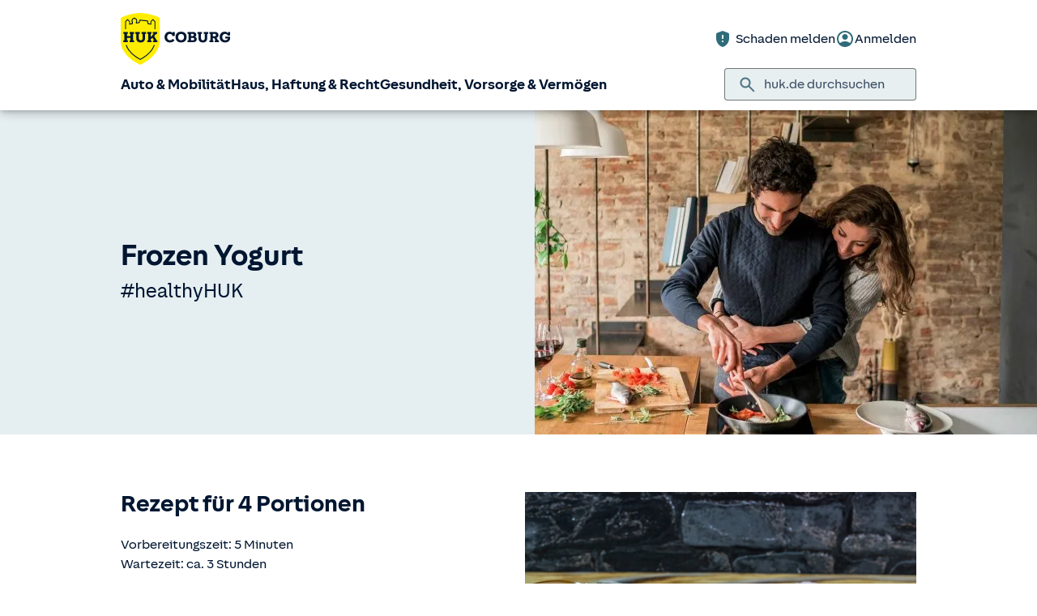

--- FILE ---
content_type: application/javascript
request_url: https://static.c.huk.de/shield/components/1.11/lib/p-4fabce03.js
body_size: 95
content:
function t(t){const n=["a[href]","button:not([disabled])","input:not([disabled])","select:not([disabled])","textarea:not([disabled])",'[tabindex]:not([tabindex="-1"])'];const e=t?.querySelectorAll(n.join(", "));return Array.from(e).find((t=>!t.disabled&&t.getAttribute("tabindex")!=="-1"))}export{t as f};
//# sourceMappingURL=p-4fabce03.js.map

--- FILE ---
content_type: application/javascript
request_url: https://static.c.huk.de/core/smartcomponents/header/4/p-ba7d9056.js
body_size: 13610
content:
function t(t,e){return function n(){return t.apply(e,arguments)}}const{toString:e}=Object.prototype;const{getPrototypeOf:n}=Object;const r=(t=>n=>{const r=e.call(n);return t[r]||(t[r]=r.slice(8,-1).toLowerCase())})(Object.create(null));const o=t=>{t=t.toLowerCase();return e=>r(e)===t};const s=t=>e=>typeof e===t;const{isArray:i}=Array;const c=s("undefined");function u(t){return t!==null&&!c(t)&&t.constructor!==null&&!c(t.constructor)&&d(t.constructor.isBuffer)&&t.constructor.isBuffer(t)}const a=o("ArrayBuffer");function f(t){let e;if(typeof ArrayBuffer!=="undefined"&&ArrayBuffer.isView){e=ArrayBuffer.isView(t)}else{e=t&&t.buffer&&a(t.buffer)}return e}const l=s("string");const d=s("function");const h=s("number");const p=t=>t!==null&&typeof t==="object";const m=t=>t===true||t===false;const w=t=>{if(r(t)!=="object"){return false}const e=n(t);return(e===null||e===Object.prototype||Object.getPrototypeOf(e)===null)&&!(Symbol.toStringTag in t)&&!(Symbol.iterator in t)};const b=o("Date");const y=o("File");const g=o("Blob");const R=o("FileList");const O=t=>p(t)&&d(t.pipe);const E=t=>{let e;return t&&(typeof FormData==="function"&&t instanceof FormData||d(t.append)&&((e=r(t))==="formdata"||e==="object"&&d(t.toString)&&t.toString()==="[object FormData]"))};const S=o("URLSearchParams");const[T,A,j,x]=["ReadableStream","Request","Response","Headers"].map(o);const N=t=>t.trim?t.trim():t.replace(/^[\s\uFEFF\xA0]+|[\s\uFEFF\xA0]+$/g,"");function P(t,e,{allOwnKeys:n=false}={}){if(t===null||typeof t==="undefined"){return}let r;let o;if(typeof t!=="object"){t=[t]}if(i(t)){for(r=0,o=t.length;r<o;r++){e.call(null,t[r],r,t)}}else{const o=n?Object.getOwnPropertyNames(t):Object.keys(t);const s=o.length;let i;for(r=0;r<s;r++){i=o[r];e.call(null,t[i],i,t)}}}function F(t,e){e=e.toLowerCase();const n=Object.keys(t);let r=n.length;let o;while(r-- >0){o=n[r];if(e===o.toLowerCase()){return o}}return null}const U=(()=>{if(typeof globalThis!=="undefined")return globalThis;return typeof self!=="undefined"?self:typeof window!=="undefined"?window:global})();const C=t=>!c(t)&&t!==U;function B(){const{caseless:t}=C(this)&&this||{};const e={};const n=(n,r)=>{const o=t&&F(e,r)||r;if(w(e[o])&&w(n)){e[o]=B(e[o],n)}else if(w(n)){e[o]=B({},n)}else if(i(n)){e[o]=n.slice()}else{e[o]=n}};for(let t=0,e=arguments.length;t<e;t++){arguments[t]&&P(arguments[t],n)}return e}const D=(e,n,r,{allOwnKeys:o}={})=>{P(n,((n,o)=>{if(r&&d(n)){e[o]=t(n,r)}else{e[o]=n}}),{allOwnKeys:o});return e};const v=t=>{if(t.charCodeAt(0)===65279){t=t.slice(1)}return t};const _=(t,e,n,r)=>{t.prototype=Object.create(e.prototype,r);t.prototype.constructor=t;Object.defineProperty(t,"super",{value:e.prototype});n&&Object.assign(t.prototype,n)};const q=(t,e,r,o)=>{let s;let i;let c;const u={};e=e||{};if(t==null)return e;do{s=Object.getOwnPropertyNames(t);i=s.length;while(i-- >0){c=s[i];if((!o||o(c,t,e))&&!u[c]){e[c]=t[c];u[c]=true}}t=r!==false&&n(t)}while(t&&(!r||r(t,e))&&t!==Object.prototype);return e};const L=(t,e,n)=>{t=String(t);if(n===undefined||n>t.length){n=t.length}n-=e.length;const r=t.indexOf(e,n);return r!==-1&&r===n};const k=t=>{if(!t)return null;if(i(t))return t;let e=t.length;if(!h(e))return null;const n=new Array(e);while(e-- >0){n[e]=t[e]}return n};const I=(t=>e=>t&&e instanceof t)(typeof Uint8Array!=="undefined"&&n(Uint8Array));const M=(t,e)=>{const n=t&&t[Symbol.iterator];const r=n.call(t);let o;while((o=r.next())&&!o.done){const n=o.value;e.call(t,n[0],n[1])}};const z=(t,e)=>{let n;const r=[];while((n=t.exec(e))!==null){r.push(n)}return r};const H=o("HTMLFormElement");const J=t=>t.toLowerCase().replace(/[-_\s]([a-z\d])(\w*)/g,(function t(e,n,r){return n.toUpperCase()+r}));const $=(({hasOwnProperty:t})=>(e,n)=>t.call(e,n))(Object.prototype);const K=o("RegExp");const X=(t,e)=>{const n=Object.getOwnPropertyDescriptors(t);const r={};P(n,((n,o)=>{let s;if((s=e(n,o,t))!==false){r[o]=s||n}}));Object.defineProperties(t,r)};const V=t=>{X(t,((e,n)=>{if(d(t)&&["arguments","caller","callee"].indexOf(n)!==-1){return false}const r=t[n];if(!d(r))return;e.enumerable=false;if("writable"in e){e.writable=false;return}if(!e.set){e.set=()=>{throw Error("Can not rewrite read-only method '"+n+"'")}}}))};const W=(t,e)=>{const n={};const r=t=>{t.forEach((t=>{n[t]=true}))};i(t)?r(t):r(String(t).split(e));return n};const G=()=>{};const Z=(t,e)=>t!=null&&Number.isFinite(t=+t)?t:e;const Q="abcdefghijklmnopqrstuvwxyz";const Y="0123456789";const tt={DIGIT:Y,ALPHA:Q,ALPHA_DIGIT:Q+Q.toUpperCase()+Y};const et=(t=16,e=tt.ALPHA_DIGIT)=>{let n="";const{length:r}=e;while(t--){n+=e[Math.random()*r|0]}return n};function nt(t){return!!(t&&d(t.append)&&t[Symbol.toStringTag]==="FormData"&&t[Symbol.iterator])}const rt=t=>{const e=new Array(10);const n=(t,r)=>{if(p(t)){if(e.indexOf(t)>=0){return}if(!("toJSON"in t)){e[r]=t;const o=i(t)?[]:{};P(t,((t,e)=>{const s=n(t,r+1);!c(s)&&(o[e]=s)}));e[r]=undefined;return o}}return t};return n(t,0)};const ot=o("AsyncFunction");const st=t=>t&&(p(t)||d(t))&&d(t.then)&&d(t.catch);const it=((t,e)=>{if(t){return setImmediate}return e?((t,e)=>{U.addEventListener("message",(({source:n,data:r})=>{if(n===U&&r===t){e.length&&e.shift()()}}),false);return n=>{e.push(n);U.postMessage(t,"*")}})(`axios@${Math.random()}`,[]):t=>setTimeout(t)})(typeof setImmediate==="function",d(U.postMessage));const ct=typeof queueMicrotask!=="undefined"?queueMicrotask.bind(U):typeof process!=="undefined"&&process.nextTick||it;const ut={isArray:i,isArrayBuffer:a,isBuffer:u,isFormData:E,isArrayBufferView:f,isString:l,isNumber:h,isBoolean:m,isObject:p,isPlainObject:w,isReadableStream:T,isRequest:A,isResponse:j,isHeaders:x,isUndefined:c,isDate:b,isFile:y,isBlob:g,isRegExp:K,isFunction:d,isStream:O,isURLSearchParams:S,isTypedArray:I,isFileList:R,forEach:P,merge:B,extend:D,trim:N,stripBOM:v,inherits:_,toFlatObject:q,kindOf:r,kindOfTest:o,endsWith:L,toArray:k,forEachEntry:M,matchAll:z,isHTMLForm:H,hasOwnProperty:$,hasOwnProp:$,reduceDescriptors:X,freezeMethods:V,toObjectSet:W,toCamelCase:J,noop:G,toFiniteNumber:Z,findKey:F,global:U,isContextDefined:C,ALPHABET:tt,generateString:et,isSpecCompliantForm:nt,toJSONObject:rt,isAsyncFn:ot,isThenable:st,setImmediate:it,asap:ct};function at(t,e,n,r,o){Error.call(this);if(Error.captureStackTrace){Error.captureStackTrace(this,this.constructor)}else{this.stack=(new Error).stack}this.message=t;this.name="AxiosError";e&&(this.code=e);n&&(this.config=n);r&&(this.request=r);if(o){this.response=o;this.status=o.status?o.status:null}}ut.inherits(at,Error,{toJSON:function t(){return{message:this.message,name:this.name,description:this.description,number:this.number,fileName:this.fileName,lineNumber:this.lineNumber,columnNumber:this.columnNumber,stack:this.stack,config:ut.toJSONObject(this.config),code:this.code,status:this.status}}});const ft=at.prototype;const lt={};["ERR_BAD_OPTION_VALUE","ERR_BAD_OPTION","ECONNABORTED","ETIMEDOUT","ERR_NETWORK","ERR_FR_TOO_MANY_REDIRECTS","ERR_DEPRECATED","ERR_BAD_RESPONSE","ERR_BAD_REQUEST","ERR_CANCELED","ERR_NOT_SUPPORT","ERR_INVALID_URL"].forEach((t=>{lt[t]={value:t}}));Object.defineProperties(at,lt);Object.defineProperty(ft,"isAxiosError",{value:true});at.from=(t,e,n,r,o,s)=>{const i=Object.create(ft);ut.toFlatObject(t,i,(function t(e){return e!==Error.prototype}),(t=>t!=="isAxiosError"));at.call(i,t.message,e,n,r,o);i.cause=t;i.name=t.name;s&&Object.assign(i,s);return i};const dt=null;function ht(t){return ut.isPlainObject(t)||ut.isArray(t)}function pt(t){return ut.endsWith(t,"[]")?t.slice(0,-2):t}function mt(t,e,n){if(!t)return e;return t.concat(e).map((function t(e,r){e=pt(e);return!n&&r?"["+e+"]":e})).join(n?".":"")}function wt(t){return ut.isArray(t)&&!t.some(ht)}const bt=ut.toFlatObject(ut,{},null,(function t(e){return/^is[A-Z]/.test(e)}));function yt(t,e,n){if(!ut.isObject(t)){throw new TypeError("target must be an object")}e=e||new FormData;n=ut.toFlatObject(n,{metaTokens:true,dots:false,indexes:false},false,(function t(e,n){return!ut.isUndefined(n[e])}));const r=n.metaTokens;const o=n.visitor||f;const s=n.dots;const i=n.indexes;const c=n.Blob||typeof Blob!=="undefined"&&Blob;const u=c&&ut.isSpecCompliantForm(e);if(!ut.isFunction(o)){throw new TypeError("visitor must be a function")}function a(t){if(t===null)return"";if(ut.isDate(t)){return t.toISOString()}if(!u&&ut.isBlob(t)){throw new at("Blob is not supported. Use a Buffer instead.")}if(ut.isArrayBuffer(t)||ut.isTypedArray(t)){return u&&typeof Blob==="function"?new Blob([t]):Buffer.from(t)}return t}function f(t,n,o){let c=t;if(t&&!o&&typeof t==="object"){if(ut.endsWith(n,"{}")){n=r?n:n.slice(0,-2);t=JSON.stringify(t)}else if(ut.isArray(t)&&wt(t)||(ut.isFileList(t)||ut.endsWith(n,"[]"))&&(c=ut.toArray(t))){n=pt(n);c.forEach((function t(r,o){!(ut.isUndefined(r)||r===null)&&e.append(i===true?mt([n],o,s):i===null?n:n+"[]",a(r))}));return false}}if(ht(t)){return true}e.append(mt(o,n,s),a(t));return false}const l=[];const d=Object.assign(bt,{defaultVisitor:f,convertValue:a,isVisitable:ht});function h(t,n){if(ut.isUndefined(t))return;if(l.indexOf(t)!==-1){throw Error("Circular reference detected in "+n.join("."))}l.push(t);ut.forEach(t,(function t(r,s){const i=!(ut.isUndefined(r)||r===null)&&o.call(e,r,ut.isString(s)?s.trim():s,n,d);if(i===true){h(r,n?n.concat(s):[s])}}));l.pop()}if(!ut.isObject(t)){throw new TypeError("data must be an object")}h(t);return e}function gt(t){const e={"!":"%21","'":"%27","(":"%28",")":"%29","~":"%7E","%20":"+","%00":"\0"};return encodeURIComponent(t).replace(/[!'()~]|%20|%00/g,(function t(n){return e[n]}))}function Rt(t,e){this._pairs=[];t&&yt(t,this,e)}const Ot=Rt.prototype;Ot.append=function t(e,n){this._pairs.push([e,n])};Ot.toString=function t(e){const n=e?function(t){return e.call(this,t,gt)}:gt;return this._pairs.map((function t(e){return n(e[0])+"="+n(e[1])}),"").join("&")};function Et(t){return encodeURIComponent(t).replace(/%3A/gi,":").replace(/%24/g,"$").replace(/%2C/gi,",").replace(/%20/g,"+").replace(/%5B/gi,"[").replace(/%5D/gi,"]")}function St(t,e,n){if(!e){return t}const r=n&&n.encode||Et;if(ut.isFunction(n)){n={serialize:n}}const o=n&&n.serialize;let s;if(o){s=o(e,n)}else{s=ut.isURLSearchParams(e)?e.toString():new Rt(e,n).toString(r)}if(s){const e=t.indexOf("#");if(e!==-1){t=t.slice(0,e)}t+=(t.indexOf("?")===-1?"?":"&")+s}return t}class Tt{constructor(){this.handlers=[]}use(t,e,n){this.handlers.push({fulfilled:t,rejected:e,synchronous:n?n.synchronous:false,runWhen:n?n.runWhen:null});return this.handlers.length-1}eject(t){if(this.handlers[t]){this.handlers[t]=null}}clear(){if(this.handlers){this.handlers=[]}}forEach(t){ut.forEach(this.handlers,(function e(n){if(n!==null){t(n)}}))}}const At=Tt;const jt={silentJSONParsing:true,forcedJSONParsing:true,clarifyTimeoutError:false};const xt=typeof URLSearchParams!=="undefined"?URLSearchParams:Rt;const Nt=typeof FormData!=="undefined"?FormData:null;const Pt=typeof Blob!=="undefined"?Blob:null;const Ft={isBrowser:true,classes:{URLSearchParams:xt,FormData:Nt,Blob:Pt},protocols:["http","https","file","blob","url","data"]};const Ut=typeof window!=="undefined"&&typeof document!=="undefined";const Ct=typeof navigator==="object"&&navigator||undefined;const Bt=Ut&&(!Ct||["ReactNative","NativeScript","NS"].indexOf(Ct.product)<0);const Dt=(()=>typeof WorkerGlobalScope!=="undefined"&&self instanceof WorkerGlobalScope&&typeof self.importScripts==="function")();const vt=Ut&&window.location.href||"http://localhost";const _t=Object.freeze({__proto__:null,hasBrowserEnv:Ut,hasStandardBrowserWebWorkerEnv:Dt,hasStandardBrowserEnv:Bt,navigator:Ct,origin:vt});const qt={..._t,...Ft};function Lt(t,e){return yt(t,new qt.classes.URLSearchParams,Object.assign({visitor:function(t,e,n,r){if(qt.isNode&&ut.isBuffer(t)){this.append(e,t.toString("base64"));return false}return r.defaultVisitor.apply(this,arguments)}},e))}function kt(t){return ut.matchAll(/\w+|\[(\w*)]/g,t).map((t=>t[0]==="[]"?"":t[1]||t[0]))}function It(t){const e={};const n=Object.keys(t);let r;const o=n.length;let s;for(r=0;r<o;r++){s=n[r];e[s]=t[s]}return e}function Mt(t){function e(t,n,r,o){let s=t[o++];if(s==="__proto__")return true;const i=Number.isFinite(+s);const c=o>=t.length;s=!s&&ut.isArray(r)?r.length:s;if(c){if(ut.hasOwnProp(r,s)){r[s]=[r[s],n]}else{r[s]=n}return!i}if(!r[s]||!ut.isObject(r[s])){r[s]=[]}const u=e(t,n,r[s],o);if(u&&ut.isArray(r[s])){r[s]=It(r[s])}return!i}if(ut.isFormData(t)&&ut.isFunction(t.entries)){const n={};ut.forEachEntry(t,((t,r)=>{e(kt(t),r,n,0)}));return n}return null}function zt(t,e,n){if(ut.isString(t)){try{(e||JSON.parse)(t);return ut.trim(t)}catch(t){if(t.name!=="SyntaxError"){throw t}}}return(n||JSON.stringify)(t)}const Ht={transitional:jt,adapter:["xhr","http","fetch"],transformRequest:[function t(e,n){const r=n.getContentType()||"";const o=r.indexOf("application/json")>-1;const s=ut.isObject(e);if(s&&ut.isHTMLForm(e)){e=new FormData(e)}const i=ut.isFormData(e);if(i){return o?JSON.stringify(Mt(e)):e}if(ut.isArrayBuffer(e)||ut.isBuffer(e)||ut.isStream(e)||ut.isFile(e)||ut.isBlob(e)||ut.isReadableStream(e)){return e}if(ut.isArrayBufferView(e)){return e.buffer}if(ut.isURLSearchParams(e)){n.setContentType("application/x-www-form-urlencoded;charset=utf-8",false);return e.toString()}let c;if(s){if(r.indexOf("application/x-www-form-urlencoded")>-1){return Lt(e,this.formSerializer).toString()}if((c=ut.isFileList(e))||r.indexOf("multipart/form-data")>-1){const t=this.env&&this.env.FormData;return yt(c?{"files[]":e}:e,t&&new t,this.formSerializer)}}if(s||o){n.setContentType("application/json",false);return zt(e)}return e}],transformResponse:[function t(e){const n=this.transitional||Ht.transitional;const r=n&&n.forcedJSONParsing;const o=this.responseType==="json";if(ut.isResponse(e)||ut.isReadableStream(e)){return e}if(e&&ut.isString(e)&&(r&&!this.responseType||o)){const t=n&&n.silentJSONParsing;const r=!t&&o;try{return JSON.parse(e)}catch(t){if(r){if(t.name==="SyntaxError"){throw at.from(t,at.ERR_BAD_RESPONSE,this,null,this.response)}throw t}}}return e}],timeout:0,xsrfCookieName:"XSRF-TOKEN",xsrfHeaderName:"X-XSRF-TOKEN",maxContentLength:-1,maxBodyLength:-1,env:{FormData:qt.classes.FormData,Blob:qt.classes.Blob},validateStatus:function t(e){return e>=200&&e<300},headers:{common:{Accept:"application/json, text/plain, */*","Content-Type":undefined}}};ut.forEach(["delete","get","head","post","put","patch"],(t=>{Ht.headers[t]={}}));const Jt=Ht;const $t=ut.toObjectSet(["age","authorization","content-length","content-type","etag","expires","from","host","if-modified-since","if-unmodified-since","last-modified","location","max-forwards","proxy-authorization","referer","retry-after","user-agent"]);const Kt=t=>{const e={};let n;let r;let o;t&&t.split("\n").forEach((function t(s){o=s.indexOf(":");n=s.substring(0,o).trim().toLowerCase();r=s.substring(o+1).trim();if(!n||e[n]&&$t[n]){return}if(n==="set-cookie"){if(e[n]){e[n].push(r)}else{e[n]=[r]}}else{e[n]=e[n]?e[n]+", "+r:r}}));return e};const Xt=Symbol("internals");function Vt(t){return t&&String(t).trim().toLowerCase()}function Wt(t){if(t===false||t==null){return t}return ut.isArray(t)?t.map(Wt):String(t)}function Gt(t){const e=Object.create(null);const n=/([^\s,;=]+)\s*(?:=\s*([^,;]+))?/g;let r;while(r=n.exec(t)){e[r[1]]=r[2]}return e}const Zt=t=>/^[-_a-zA-Z0-9^`|~,!#$%&'*+.]+$/.test(t.trim());function Qt(t,e,n,r,o){if(ut.isFunction(r)){return r.call(this,e,n)}if(o){e=n}if(!ut.isString(e))return;if(ut.isString(r)){return e.indexOf(r)!==-1}if(ut.isRegExp(r)){return r.test(e)}}function Yt(t){return t.trim().toLowerCase().replace(/([a-z\d])(\w*)/g,((t,e,n)=>e.toUpperCase()+n))}function te(t,e){const n=ut.toCamelCase(" "+e);["get","set","has"].forEach((r=>{Object.defineProperty(t,r+n,{value:function(t,n,o){return this[r].call(this,e,t,n,o)},configurable:true})}))}class ee{constructor(t){t&&this.set(t)}set(t,e,n){const r=this;function o(t,e,n){const o=Vt(e);if(!o){throw new Error("header name must be a non-empty string")}const s=ut.findKey(r,o);if(!s||r[s]===undefined||n===true||n===undefined&&r[s]!==false){r[s||e]=Wt(t)}}const s=(t,e)=>ut.forEach(t,((t,n)=>o(t,n,e)));if(ut.isPlainObject(t)||t instanceof this.constructor){s(t,e)}else if(ut.isString(t)&&(t=t.trim())&&!Zt(t)){s(Kt(t),e)}else if(ut.isHeaders(t)){for(const[e,r]of t.entries()){o(r,e,n)}}else{t!=null&&o(e,t,n)}return this}get(t,e){t=Vt(t);if(t){const n=ut.findKey(this,t);if(n){const t=this[n];if(!e){return t}if(e===true){return Gt(t)}if(ut.isFunction(e)){return e.call(this,t,n)}if(ut.isRegExp(e)){return e.exec(t)}throw new TypeError("parser must be boolean|regexp|function")}}}has(t,e){t=Vt(t);if(t){const n=ut.findKey(this,t);return!!(n&&this[n]!==undefined&&(!e||Qt(this,this[n],n,e)))}return false}delete(t,e){const n=this;let r=false;function o(t){t=Vt(t);if(t){const o=ut.findKey(n,t);if(o&&(!e||Qt(n,n[o],o,e))){delete n[o];r=true}}}if(ut.isArray(t)){t.forEach(o)}else{o(t)}return r}clear(t){const e=Object.keys(this);let n=e.length;let r=false;while(n--){const o=e[n];if(!t||Qt(this,this[o],o,t,true)){delete this[o];r=true}}return r}normalize(t){const e=this;const n={};ut.forEach(this,((r,o)=>{const s=ut.findKey(n,o);if(s){e[s]=Wt(r);delete e[o];return}const i=t?Yt(o):String(o).trim();if(i!==o){delete e[o]}e[i]=Wt(r);n[i]=true}));return this}concat(...t){return this.constructor.concat(this,...t)}toJSON(t){const e=Object.create(null);ut.forEach(this,((n,r)=>{n!=null&&n!==false&&(e[r]=t&&ut.isArray(n)?n.join(", "):n)}));return e}[Symbol.iterator](){return Object.entries(this.toJSON())[Symbol.iterator]()}toString(){return Object.entries(this.toJSON()).map((([t,e])=>t+": "+e)).join("\n")}get[Symbol.toStringTag](){return"AxiosHeaders"}static from(t){return t instanceof this?t:new this(t)}static concat(t,...e){const n=new this(t);e.forEach((t=>n.set(t)));return n}static accessor(t){const e=this[Xt]=this[Xt]={accessors:{}};const n=e.accessors;const r=this.prototype;function o(t){const e=Vt(t);if(!n[e]){te(r,t);n[e]=true}}ut.isArray(t)?t.forEach(o):o(t);return this}}ee.accessor(["Content-Type","Content-Length","Accept","Accept-Encoding","User-Agent","Authorization"]);ut.reduceDescriptors(ee.prototype,(({value:t},e)=>{let n=e[0].toUpperCase()+e.slice(1);return{get:()=>t,set(t){this[n]=t}}}));ut.freezeMethods(ee);const ne=ee;function re(t,e){const n=this||Jt;const r=e||n;const o=ne.from(r.headers);let s=r.data;ut.forEach(t,(function t(r){s=r.call(n,s,o.normalize(),e?e.status:undefined)}));o.normalize();return s}function oe(t){return!!(t&&t.__CANCEL__)}function se(t,e,n){at.call(this,t==null?"canceled":t,at.ERR_CANCELED,e,n);this.name="CanceledError"}ut.inherits(se,at,{__CANCEL__:true});function ie(t,e,n){const r=n.config.validateStatus;if(!n.status||!r||r(n.status)){t(n)}else{e(new at("Request failed with status code "+n.status,[at.ERR_BAD_REQUEST,at.ERR_BAD_RESPONSE][Math.floor(n.status/100)-4],n.config,n.request,n))}}function ce(t){const e=/^([-+\w]{1,25})(:?\/\/|:)/.exec(t);return e&&e[1]||""}function ue(t,e){t=t||10;const n=new Array(t);const r=new Array(t);let o=0;let s=0;let i;e=e!==undefined?e:1e3;return function c(u){const a=Date.now();const f=r[s];if(!i){i=a}n[o]=u;r[o]=a;let l=s;let d=0;while(l!==o){d+=n[l++];l=l%t}o=(o+1)%t;if(o===s){s=(s+1)%t}if(a-i<e){return}const h=f&&a-f;return h?Math.round(d*1e3/h):undefined}}function ae(t,e){let n=0;let r=1e3/e;let o;let s;const i=(e,r=Date.now())=>{n=r;o=null;if(s){clearTimeout(s);s=null}t.apply(null,e)};const c=(...t)=>{const e=Date.now();const c=e-n;if(c>=r){i(t,e)}else{o=t;if(!s){s=setTimeout((()=>{s=null;i(o)}),r-c)}}};const u=()=>o&&i(o);return[c,u]}const fe=(t,e,n=3)=>{let r=0;const o=ue(50,250);return ae((n=>{const s=n.loaded;const i=n.lengthComputable?n.total:undefined;const c=s-r;const u=o(c);const a=s<=i;r=s;const f={loaded:s,total:i,progress:i?s/i:undefined,bytes:c,rate:u?u:undefined,estimated:u&&i&&a?(i-s)/u:undefined,event:n,lengthComputable:i!=null,[e?"download":"upload"]:true};t(f)}),n)};const le=(t,e)=>{const n=t!=null;return[r=>e[0]({lengthComputable:n,total:t,loaded:r}),e[1]]};const de=t=>(...e)=>ut.asap((()=>t(...e)));const he=qt.hasStandardBrowserEnv?((t,e)=>n=>{n=new URL(n,qt.origin);return t.protocol===n.protocol&&t.host===n.host&&(e||t.port===n.port)})(new URL(qt.origin),qt.navigator&&/(msie|trident)/i.test(qt.navigator.userAgent)):()=>true;const pe=qt.hasStandardBrowserEnv?{write(t,e,n,r,o,s){const i=[t+"="+encodeURIComponent(e)];ut.isNumber(n)&&i.push("expires="+new Date(n).toGMTString());ut.isString(r)&&i.push("path="+r);ut.isString(o)&&i.push("domain="+o);s===true&&i.push("secure");document.cookie=i.join("; ")},read(t){const e=document.cookie.match(new RegExp("(^|;\\s*)("+t+")=([^;]*)"));return e?decodeURIComponent(e[3]):null},remove(t){this.write(t,"",Date.now()-864e5)}}:{write(){},read(){return null},remove(){}};function me(t){return/^([a-z][a-z\d+\-.]*:)?\/\//i.test(t)}function we(t,e){return e?t.replace(/\/?\/$/,"")+"/"+e.replace(/^\/+/,""):t}function be(t,e){if(t&&!me(e)){return we(t,e)}return e}const ye=t=>t instanceof ne?{...t}:t;function ge(t,e){e=e||{};const n={};function r(t,e,n,r){if(ut.isPlainObject(t)&&ut.isPlainObject(e)){return ut.merge.call({caseless:r},t,e)}else if(ut.isPlainObject(e)){return ut.merge({},e)}else if(ut.isArray(e)){return e.slice()}return e}function o(t,e,n,o){if(!ut.isUndefined(e)){return r(t,e,n,o)}else if(!ut.isUndefined(t)){return r(undefined,t,n,o)}}function s(t,e){if(!ut.isUndefined(e)){return r(undefined,e)}}function i(t,e){if(!ut.isUndefined(e)){return r(undefined,e)}else if(!ut.isUndefined(t)){return r(undefined,t)}}function c(n,o,s){if(s in e){return r(n,o)}else if(s in t){return r(undefined,n)}}const u={url:s,method:s,data:s,baseURL:i,transformRequest:i,transformResponse:i,paramsSerializer:i,timeout:i,timeoutMessage:i,withCredentials:i,withXSRFToken:i,adapter:i,responseType:i,xsrfCookieName:i,xsrfHeaderName:i,onUploadProgress:i,onDownloadProgress:i,decompress:i,maxContentLength:i,maxBodyLength:i,beforeRedirect:i,transport:i,httpAgent:i,httpsAgent:i,cancelToken:i,socketPath:i,responseEncoding:i,validateStatus:c,headers:(t,e,n)=>o(ye(t),ye(e),n,true)};ut.forEach(Object.keys(Object.assign({},t,e)),(function r(s){const i=u[s]||o;const a=i(t[s],e[s],s);ut.isUndefined(a)&&i!==c||(n[s]=a)}));return n}const Re=t=>{const e=ge({},t);let{data:n,withXSRFToken:r,xsrfHeaderName:o,xsrfCookieName:s,headers:i,auth:c}=e;e.headers=i=ne.from(i);e.url=St(be(e.baseURL,e.url),t.params,t.paramsSerializer);if(c){i.set("Authorization","Basic "+btoa((c.username||"")+":"+(c.password?unescape(encodeURIComponent(c.password)):"")))}let u;if(ut.isFormData(n)){if(qt.hasStandardBrowserEnv||qt.hasStandardBrowserWebWorkerEnv){i.setContentType(undefined)}else if((u=i.getContentType())!==false){const[t,...e]=u?u.split(";").map((t=>t.trim())).filter(Boolean):[];i.setContentType([t||"multipart/form-data",...e].join("; "))}}if(qt.hasStandardBrowserEnv){r&&ut.isFunction(r)&&(r=r(e));if(r||r!==false&&he(e.url)){const t=o&&s&&pe.read(s);if(t){i.set(o,t)}}}return e};const Oe=typeof XMLHttpRequest!=="undefined";const Ee=Oe&&function(t){return new Promise((function e(n,r){const o=Re(t);let s=o.data;const i=ne.from(o.headers).normalize();let{responseType:c,onUploadProgress:u,onDownloadProgress:a}=o;let f;let l,d;let h,p;function m(){h&&h();p&&p();o.cancelToken&&o.cancelToken.unsubscribe(f);o.signal&&o.signal.removeEventListener("abort",f)}let w=new XMLHttpRequest;w.open(o.method.toUpperCase(),o.url,true);w.timeout=o.timeout;function b(){if(!w){return}const e=ne.from("getAllResponseHeaders"in w&&w.getAllResponseHeaders());const o=!c||c==="text"||c==="json"?w.responseText:w.response;const s={data:o,status:w.status,statusText:w.statusText,headers:e,config:t,request:w};ie((function t(e){n(e);m()}),(function t(e){r(e);m()}),s);w=null}if("onloadend"in w){w.onloadend=b}else{w.onreadystatechange=function t(){if(!w||w.readyState!==4){return}if(w.status===0&&!(w.responseURL&&w.responseURL.indexOf("file:")===0)){return}setTimeout(b)}}w.onabort=function e(){if(!w){return}r(new at("Request aborted",at.ECONNABORTED,t,w));w=null};w.onerror=function e(){r(new at("Network Error",at.ERR_NETWORK,t,w));w=null};w.ontimeout=function e(){let n=o.timeout?"timeout of "+o.timeout+"ms exceeded":"timeout exceeded";const s=o.transitional||jt;if(o.timeoutErrorMessage){n=o.timeoutErrorMessage}r(new at(n,s.clarifyTimeoutError?at.ETIMEDOUT:at.ECONNABORTED,t,w));w=null};s===undefined&&i.setContentType(null);if("setRequestHeader"in w){ut.forEach(i.toJSON(),(function t(e,n){w.setRequestHeader(n,e)}))}if(!ut.isUndefined(o.withCredentials)){w.withCredentials=!!o.withCredentials}if(c&&c!=="json"){w.responseType=o.responseType}if(a){[d,p]=fe(a,true);w.addEventListener("progress",d)}if(u&&w.upload){[l,h]=fe(u);w.upload.addEventListener("progress",l);w.upload.addEventListener("loadend",h)}if(o.cancelToken||o.signal){f=e=>{if(!w){return}r(!e||e.type?new se(null,t,w):e);w.abort();w=null};o.cancelToken&&o.cancelToken.subscribe(f);if(o.signal){o.signal.aborted?f():o.signal.addEventListener("abort",f)}}const y=ce(o.url);if(y&&qt.protocols.indexOf(y)===-1){r(new at("Unsupported protocol "+y+":",at.ERR_BAD_REQUEST,t));return}w.send(s||null)}))};const Se=(t,e)=>{const{length:n}=t=t?t.filter(Boolean):[];if(e||n){let n=new AbortController;let r;const o=function(t){if(!r){r=true;i();const e=t instanceof Error?t:this.reason;n.abort(e instanceof at?e:new se(e instanceof Error?e.message:e))}};let s=e&&setTimeout((()=>{s=null;o(new at(`timeout ${e} of ms exceeded`,at.ETIMEDOUT))}),e);const i=()=>{if(t){s&&clearTimeout(s);s=null;t.forEach((t=>{t.unsubscribe?t.unsubscribe(o):t.removeEventListener("abort",o)}));t=null}};t.forEach((t=>t.addEventListener("abort",o)));const{signal:c}=n;c.unsubscribe=()=>ut.asap(i);return c}};const Te=Se;const Ae=function*(t,e){let n=t.byteLength;if(!e||n<e){yield t;return}let r=0;let o;while(r<n){o=r+e;yield t.slice(r,o);r=o}};const je=async function*(t,e){for await(const n of xe(t)){yield*Ae(n,e)}};const xe=async function*(t){if(t[Symbol.asyncIterator]){yield*t;return}const e=t.getReader();try{for(;;){const{done:t,value:n}=await e.read();if(t){break}yield n}}finally{await e.cancel()}};const Ne=(t,e,n,r)=>{const o=je(t,e);let s=0;let i;let c=t=>{if(!i){i=true;r&&r(t)}};return new ReadableStream({async pull(t){try{const{done:e,value:r}=await o.next();if(e){c();t.close();return}let i=r.byteLength;if(n){let t=s+=i;n(t)}t.enqueue(new Uint8Array(r))}catch(t){c(t);throw t}},cancel(t){c(t);return o.return()}},{highWaterMark:2})};const Pe=typeof fetch==="function"&&typeof Request==="function"&&typeof Response==="function";const Fe=Pe&&typeof ReadableStream==="function";const Ue=Pe&&(typeof TextEncoder==="function"?(t=>e=>t.encode(e))(new TextEncoder):async t=>new Uint8Array(await new Response(t).arrayBuffer()));const Ce=(t,...e)=>{try{return!!t(...e)}catch(t){return false}};const Be=Fe&&Ce((()=>{let t=false;const e=new Request(qt.origin,{body:new ReadableStream,method:"POST",get duplex(){t=true;return"half"}}).headers.has("Content-Type");return t&&!e}));const De=64*1024;const ve=Fe&&Ce((()=>ut.isReadableStream(new Response("").body)));const _e={stream:ve&&(t=>t.body)};Pe&&(t=>{["text","arrayBuffer","blob","formData","stream"].forEach((e=>{!_e[e]&&(_e[e]=ut.isFunction(t[e])?t=>t[e]():(t,n)=>{throw new at(`Response type '${e}' is not supported`,at.ERR_NOT_SUPPORT,n)})}))})(new Response);const qe=async t=>{if(t==null){return 0}if(ut.isBlob(t)){return t.size}if(ut.isSpecCompliantForm(t)){const e=new Request(qt.origin,{method:"POST",body:t});return(await e.arrayBuffer()).byteLength}if(ut.isArrayBufferView(t)||ut.isArrayBuffer(t)){return t.byteLength}if(ut.isURLSearchParams(t)){t=t+""}if(ut.isString(t)){return(await Ue(t)).byteLength}};const Le=async(t,e)=>{const n=ut.toFiniteNumber(t.getContentLength());return n==null?qe(e):n};const ke=Pe&&(async t=>{let{url:e,method:n,data:r,signal:o,cancelToken:s,timeout:i,onDownloadProgress:c,onUploadProgress:u,responseType:a,headers:f,withCredentials:l="same-origin",fetchOptions:d}=Re(t);a=a?(a+"").toLowerCase():"text";let h=Te([o,s&&s.toAbortSignal()],i);let p;const m=h&&h.unsubscribe&&(()=>{h.unsubscribe()});let w;try{if(u&&Be&&n!=="get"&&n!=="head"&&(w=await Le(f,r))!==0){let t=new Request(e,{method:"POST",body:r,duplex:"half"});let n;if(ut.isFormData(r)&&(n=t.headers.get("content-type"))){f.setContentType(n)}if(t.body){const[e,n]=le(w,fe(de(u)));r=Ne(t.body,De,e,n)}}if(!ut.isString(l)){l=l?"include":"omit"}const o="credentials"in Request.prototype;p=new Request(e,{...d,signal:h,method:n.toUpperCase(),headers:f.normalize().toJSON(),body:r,duplex:"half",credentials:o?l:undefined});let s=await fetch(p);const i=ve&&(a==="stream"||a==="response");if(ve&&(c||i&&m)){const t={};["status","statusText","headers"].forEach((e=>{t[e]=s[e]}));const e=ut.toFiniteNumber(s.headers.get("content-length"));const[n,r]=c&&le(e,fe(de(c),true))||[];s=new Response(Ne(s.body,De,n,(()=>{r&&r();m&&m()})),t)}a=a||"text";let b=await _e[ut.findKey(_e,a)||"text"](s,t);!i&&m&&m();return await new Promise(((e,n)=>{ie(e,n,{data:b,headers:ne.from(s.headers),status:s.status,statusText:s.statusText,config:t,request:p})}))}catch(e){m&&m();if(e&&e.name==="TypeError"&&/fetch/i.test(e.message)){throw Object.assign(new at("Network Error",at.ERR_NETWORK,t,p),{cause:e.cause||e})}throw at.from(e,e&&e.code,t,p)}});const Ie={http:dt,xhr:Ee,fetch:ke};ut.forEach(Ie,((t,e)=>{if(t){try{Object.defineProperty(t,"name",{value:e})}catch(t){}Object.defineProperty(t,"adapterName",{value:e})}}));const Me=t=>`- ${t}`;const ze=t=>ut.isFunction(t)||t===null||t===false;const He={getAdapter:t=>{t=ut.isArray(t)?t:[t];const{length:e}=t;let n;let r;const o={};for(let s=0;s<e;s++){n=t[s];let e;r=n;if(!ze(n)){r=Ie[(e=String(n)).toLowerCase()];if(r===undefined){throw new at(`Unknown adapter '${e}'`)}}if(r){break}o[e||"#"+s]=r}if(!r){const t=Object.entries(o).map((([t,e])=>`adapter ${t} `+(e===false?"is not supported by the environment":"is not available in the build")));let n=e?t.length>1?"since :\n"+t.map(Me).join("\n"):" "+Me(t[0]):"as no adapter specified";throw new at(`There is no suitable adapter to dispatch the request `+n,"ERR_NOT_SUPPORT")}return r},adapters:Ie};function Je(t){if(t.cancelToken){t.cancelToken.throwIfRequested()}if(t.signal&&t.signal.aborted){throw new se(null,t)}}function $e(t){Je(t);t.headers=ne.from(t.headers);t.data=re.call(t,t.transformRequest);if(["post","put","patch"].indexOf(t.method)!==-1){t.headers.setContentType("application/x-www-form-urlencoded",false)}const e=He.getAdapter(t.adapter||Jt.adapter);return e(t).then((function e(n){Je(t);n.data=re.call(t,t.transformResponse,n);n.headers=ne.from(n.headers);return n}),(function e(n){if(!oe(n)){Je(t);if(n&&n.response){n.response.data=re.call(t,t.transformResponse,n.response);n.response.headers=ne.from(n.response.headers)}}return Promise.reject(n)}))}const Ke="1.7.8";const Xe={};["object","boolean","number","function","string","symbol"].forEach(((t,e)=>{Xe[t]=function n(r){return typeof r===t||"a"+(e<1?"n ":" ")+t}}));const Ve={};Xe.transitional=function t(e,n,r){function o(t,e){return"[Axios v"+Ke+"] Transitional option '"+t+"'"+e+(r?". "+r:"")}return(t,r,s)=>{if(e===false){throw new at(o(r," has been removed"+(n?" in "+n:"")),at.ERR_DEPRECATED)}if(n&&!Ve[r]){Ve[r]=true;console.warn(o(r," has been deprecated since v"+n+" and will be removed in the near future"))}return e?e(t,r,s):true}};Xe.spelling=function t(e){return(t,n)=>{console.warn(`${n} is likely a misspelling of ${e}`);return true}};function We(t,e,n){if(typeof t!=="object"){throw new at("options must be an object",at.ERR_BAD_OPTION_VALUE)}const r=Object.keys(t);let o=r.length;while(o-- >0){const s=r[o];const i=e[s];if(i){const e=t[s];const n=e===undefined||i(e,s,t);if(n!==true){throw new at("option "+s+" must be "+n,at.ERR_BAD_OPTION_VALUE)}continue}if(n!==true){throw new at("Unknown option "+s,at.ERR_BAD_OPTION)}}}const Ge={assertOptions:We,validators:Xe};const Ze=Ge.validators;class Qe{constructor(t){this.defaults=t;this.interceptors={request:new At,response:new At}}async request(t,e){try{return await this._request(t,e)}catch(t){if(t instanceof Error){let e={};Error.captureStackTrace?Error.captureStackTrace(e):e=new Error;const n=e.stack?e.stack.replace(/^.+\n/,""):"";try{if(!t.stack){t.stack=n}else if(n&&!String(t.stack).endsWith(n.replace(/^.+\n.+\n/,""))){t.stack+="\n"+n}}catch(t){}}throw t}}_request(t,e){if(typeof t==="string"){e=e||{};e.url=t}else{e=t||{}}e=ge(this.defaults,e);const{transitional:n,paramsSerializer:r,headers:o}=e;if(n!==undefined){Ge.assertOptions(n,{silentJSONParsing:Ze.transitional(Ze.boolean),forcedJSONParsing:Ze.transitional(Ze.boolean),clarifyTimeoutError:Ze.transitional(Ze.boolean)},false)}if(r!=null){if(ut.isFunction(r)){e.paramsSerializer={serialize:r}}else{Ge.assertOptions(r,{encode:Ze.function,serialize:Ze.function},true)}}Ge.assertOptions(e,{baseUrl:Ze.spelling("baseURL"),withXsrfToken:Ze.spelling("withXSRFToken")},true);e.method=(e.method||this.defaults.method||"get").toLowerCase();let s=o&&ut.merge(o.common,o[e.method]);o&&ut.forEach(["delete","get","head","post","put","patch","common"],(t=>{delete o[t]}));e.headers=ne.concat(s,o);const i=[];let c=true;this.interceptors.request.forEach((function t(n){if(typeof n.runWhen==="function"&&n.runWhen(e)===false){return}c=c&&n.synchronous;i.unshift(n.fulfilled,n.rejected)}));const u=[];this.interceptors.response.forEach((function t(e){u.push(e.fulfilled,e.rejected)}));let a;let f=0;let l;if(!c){const t=[$e.bind(this),undefined];t.unshift.apply(t,i);t.push.apply(t,u);l=t.length;a=Promise.resolve(e);while(f<l){a=a.then(t[f++],t[f++])}return a}l=i.length;let d=e;f=0;while(f<l){const t=i[f++];const e=i[f++];try{d=t(d)}catch(t){e.call(this,t);break}}try{a=$e.call(this,d)}catch(t){return Promise.reject(t)}f=0;l=u.length;while(f<l){a=a.then(u[f++],u[f++])}return a}getUri(t){t=ge(this.defaults,t);const e=be(t.baseURL,t.url);return St(e,t.params,t.paramsSerializer)}}ut.forEach(["delete","get","head","options"],(function t(e){Qe.prototype[e]=function(t,n){return this.request(ge(n||{},{method:e,url:t,data:(n||{}).data}))}}));ut.forEach(["post","put","patch"],(function t(e){function n(t){return function n(r,o,s){return this.request(ge(s||{},{method:e,headers:t?{"Content-Type":"multipart/form-data"}:{},url:r,data:o}))}}Qe.prototype[e]=n();Qe.prototype[e+"Form"]=n(true)}));const Ye=Qe;class tn{constructor(t){if(typeof t!=="function"){throw new TypeError("executor must be a function.")}let e;this.promise=new Promise((function t(n){e=n}));const n=this;this.promise.then((t=>{if(!n._listeners)return;let e=n._listeners.length;while(e-- >0){n._listeners[e](t)}n._listeners=null}));this.promise.then=t=>{let e;const r=new Promise((t=>{n.subscribe(t);e=t})).then(t);r.cancel=function t(){n.unsubscribe(e)};return r};t((function t(r,o,s){if(n.reason){return}n.reason=new se(r,o,s);e(n.reason)}))}throwIfRequested(){if(this.reason){throw this.reason}}subscribe(t){if(this.reason){t(this.reason);return}if(this._listeners){this._listeners.push(t)}else{this._listeners=[t]}}unsubscribe(t){if(!this._listeners){return}const e=this._listeners.indexOf(t);if(e!==-1){this._listeners.splice(e,1)}}toAbortSignal(){const t=new AbortController;const e=e=>{t.abort(e)};this.subscribe(e);t.signal.unsubscribe=()=>this.unsubscribe(e);return t.signal}static source(){let t;const e=new tn((function e(n){t=n}));return{token:e,cancel:t}}}const en=tn;function nn(t){return function e(n){return t.apply(null,n)}}function rn(t){return ut.isObject(t)&&t.isAxiosError===true}const on={Continue:100,SwitchingProtocols:101,Processing:102,EarlyHints:103,Ok:200,Created:201,Accepted:202,NonAuthoritativeInformation:203,NoContent:204,ResetContent:205,PartialContent:206,MultiStatus:207,AlreadyReported:208,ImUsed:226,MultipleChoices:300,MovedPermanently:301,Found:302,SeeOther:303,NotModified:304,UseProxy:305,Unused:306,TemporaryRedirect:307,PermanentRedirect:308,BadRequest:400,Unauthorized:401,PaymentRequired:402,Forbidden:403,NotFound:404,MethodNotAllowed:405,NotAcceptable:406,ProxyAuthenticationRequired:407,RequestTimeout:408,Conflict:409,Gone:410,LengthRequired:411,PreconditionFailed:412,PayloadTooLarge:413,UriTooLong:414,UnsupportedMediaType:415,RangeNotSatisfiable:416,ExpectationFailed:417,ImATeapot:418,MisdirectedRequest:421,UnprocessableEntity:422,Locked:423,FailedDependency:424,TooEarly:425,UpgradeRequired:426,PreconditionRequired:428,TooManyRequests:429,RequestHeaderFieldsTooLarge:431,UnavailableForLegalReasons:451,InternalServerError:500,NotImplemented:501,BadGateway:502,ServiceUnavailable:503,GatewayTimeout:504,HttpVersionNotSupported:505,VariantAlsoNegotiates:506,InsufficientStorage:507,LoopDetected:508,NotExtended:510,NetworkAuthenticationRequired:511};Object.entries(on).forEach((([t,e])=>{on[e]=t}));const sn=on;function cn(e){const n=new Ye(e);const r=t(Ye.prototype.request,n);ut.extend(r,Ye.prototype,n,{allOwnKeys:true});ut.extend(r,n,null,{allOwnKeys:true});r.create=function t(n){return cn(ge(e,n))};return r}const un=cn(Jt);un.Axios=Ye;un.CanceledError=se;un.CancelToken=en;un.isCancel=oe;un.VERSION=Ke;un.toFormData=yt;un.AxiosError=at;un.Cancel=un.CanceledError;un.all=function t(e){return Promise.all(e)};un.spread=nn;un.isAxiosError=rn;un.mergeConfig=ge;un.AxiosHeaders=ne;un.formToJSON=t=>Mt(ut.isHTMLForm(t)?new FormData(t):t);un.getAdapter=He.getAdapter;un.HttpStatusCode=sn;un.default=un;const an=un;export{an as a};
//# sourceMappingURL=p-ba7d9056.js.map

--- FILE ---
content_type: application/javascript
request_url: https://static.c.huk.de/shield/components/1.11/lib/p-d2a82a3e.js
body_size: 7922
content:
const t=["top","right","bottom","left"];const n=["start","end"];const e=t.reduce(((t,e)=>t.concat(e,e+"-"+n[0],e+"-"+n[1])),[]);const o=Math.min;const s=Math.max;const c=Math.round;const r=Math.floor;const i=t=>({x:t,y:t});const l={left:"right",right:"left",bottom:"top",top:"bottom"};const f={start:"end",end:"start"};function a(t,n,e){return s(t,o(n,e))}function u(t,n){return typeof t==="function"?t(n):t}function d(t){return t.split("-")[0]}function m(t){return t.split("-")[1]}function h(t){return t==="x"?"y":"x"}function p(t){return t==="y"?"height":"width"}function y(t){return["top","bottom"].includes(d(t))?"y":"x"}function w(t){return h(y(t))}function g(t,n,e){if(e===void 0){e=false}const o=m(t);const s=w(t);const c=p(s);let r=s==="x"?o===(e?"end":"start")?"right":"left":o==="start"?"bottom":"top";if(n.reference[c]>n.floating[c]){r=R(r)}return[r,R(r)]}function x(t){const n=R(t);return[v(t),n,v(n)]}function v(t){return t.replace(/start|end/g,(t=>f[t]))}function b(t,n,e){const o=["left","right"];const s=["right","left"];const c=["top","bottom"];const r=["bottom","top"];switch(t){case"top":case"bottom":if(e)return n?s:o;return n?o:s;case"left":case"right":return n?c:r;default:return[]}}function A(t,n,e,o){const s=m(t);let c=b(d(t),e==="start",o);if(s){c=c.map((t=>t+"-"+s));if(n){c=c.concat(c.map(v))}}return c}function R(t){return t.replace(/left|right|bottom|top/g,(t=>l[t]))}function k(t){return{top:0,right:0,bottom:0,left:0,...t}}function S(t){return typeof t!=="number"?k(t):{top:t,right:t,bottom:t,left:t}}function O(t){const{x:n,y:e,width:o,height:s}=t;return{width:o,height:s,top:e,left:n,right:n+o,bottom:e+s,x:n,y:e}}function F(t,n,e){let{reference:o,floating:s}=t;const c=y(n);const r=w(n);const i=p(r);const l=d(n);const f=c==="y";const a=o.x+o.width/2-s.width/2;const u=o.y+o.height/2-s.height/2;const h=o[i]/2-s[i]/2;let g;switch(l){case"top":g={x:a,y:o.y-s.height};break;case"bottom":g={x:a,y:o.y+o.height};break;case"right":g={x:o.x+o.width,y:u};break;case"left":g={x:o.x-s.width,y:u};break;default:g={x:o.x,y:o.y}}switch(m(n)){case"start":g[r]-=h*(e&&f?-1:1);break;case"end":g[r]+=h*(e&&f?-1:1);break}return g}const D=async(t,n,e)=>{const{placement:o="bottom",strategy:s="absolute",middleware:c=[],platform:r}=e;const i=c.filter(Boolean);const l=await(r.isRTL==null?void 0:r.isRTL(n));let f=await r.getElementRects({reference:t,floating:n,strategy:s});let{x:a,y:u}=F(f,o,l);let d=o;let m={};let h=0;for(let e=0;e<i.length;e++){const{name:c,fn:p}=i[e];const{x:y,y:w,data:g,reset:x}=await p({x:a,y:u,initialPlacement:o,placement:d,strategy:s,middlewareData:m,rects:f,platform:r,elements:{reference:t,floating:n}});a=y!=null?y:a;u=w!=null?w:u;m={...m,[c]:{...m[c],...g}};if(x&&h<=50){h++;if(typeof x==="object"){if(x.placement){d=x.placement}if(x.rects){f=x.rects===true?await r.getElementRects({reference:t,floating:n,strategy:s}):x.rects}({x:a,y:u}=F(f,d,l))}e=-1}}return{x:a,y:u,placement:d,strategy:s,middlewareData:m}};async function P(t,n){var e;if(n===void 0){n={}}const{x:o,y:s,platform:c,rects:r,elements:i,strategy:l}=t;const{boundary:f="clippingAncestors",rootBoundary:a="viewport",elementContext:d="floating",altBoundary:m=false,padding:h=0}=u(n,t);const p=S(h);const y=d==="floating"?"reference":"floating";const w=i[m?y:d];const g=O(await c.getClippingRect({element:((e=await(c.isElement==null?void 0:c.isElement(w)))!=null?e:true)?w:w.contextElement||await(c.getDocumentElement==null?void 0:c.getDocumentElement(i.floating)),boundary:f,rootBoundary:a,strategy:l}));const x=d==="floating"?{x:o,y:s,width:r.floating.width,height:r.floating.height}:r.reference;const v=await(c.getOffsetParent==null?void 0:c.getOffsetParent(i.floating));const b=await(c.isElement==null?void 0:c.isElement(v))?await(c.getScale==null?void 0:c.getScale(v))||{x:1,y:1}:{x:1,y:1};const A=O(c.convertOffsetParentRelativeRectToViewportRelativeRect?await c.convertOffsetParentRelativeRectToViewportRelativeRect({elements:i,rect:x,offsetParent:v,strategy:l}):x);return{top:(g.top-A.top+p.top)/b.y,bottom:(A.bottom-g.bottom+p.bottom)/b.y,left:(g.left-A.left+p.left)/b.x,right:(A.right-g.right+p.right)/b.x}}const T=t=>({name:"arrow",options:t,async fn(n){const{x:e,y:s,placement:c,rects:r,platform:i,elements:l,middlewareData:f}=n;const{element:d,padding:h=0}=u(t,n)||{};if(d==null){return{}}const y=S(h);const g={x:e,y:s};const x=w(c);const v=p(x);const b=await i.getDimensions(d);const A=x==="y";const R=A?"top":"left";const k=A?"bottom":"right";const O=A?"clientHeight":"clientWidth";const F=r.reference[v]+r.reference[x]-g[x]-r.floating[v];const D=g[x]-r.reference[x];const P=await(i.getOffsetParent==null?void 0:i.getOffsetParent(d));let T=P?P[O]:0;if(!T||!await(i.isElement==null?void 0:i.isElement(P))){T=l.floating[O]||r.floating[v]}const C=F/2-D/2;const z=T/2-b[v]/2-1;const B=o(y[R],z);const H=o(y[k],z);const M=B;const L=T-b[v]-H;const E=T/2-b[v]/2+C;const I=a(M,E,L);const N=!f.arrow&&m(c)!=null&&E!==I&&r.reference[v]/2-(E<M?B:H)-b[v]/2<0;const j=N?E<M?E-M:E-L:0;return{[x]:g[x]+j,data:{[x]:I,centerOffset:E-I-j,...N&&{alignmentOffset:j}},reset:N}}});function C(t,n,e){const o=t?[...e.filter((n=>m(n)===t)),...e.filter((n=>m(n)!==t))]:e.filter((t=>d(t)===t));return o.filter((e=>{if(t){return m(e)===t||(n?v(e)!==e:false)}return true}))}const z=function(t){if(t===void 0){t={}}return{name:"autoPlacement",options:t,async fn(n){var o,s,c;const{rects:r,middlewareData:i,placement:l,platform:f,elements:a}=n;const{crossAxis:h=false,alignment:p,allowedPlacements:y=e,autoAlignment:w=true,...x}=u(t,n);const v=p!==undefined||y===e?C(p||null,w,y):y;const b=await P(n,x);const A=((o=i.autoPlacement)==null?void 0:o.index)||0;const R=v[A];if(R==null){return{}}const k=g(R,r,await(f.isRTL==null?void 0:f.isRTL(a.floating)));if(l!==R){return{reset:{placement:v[0]}}}const S=[b[d(R)],b[k[0]],b[k[1]]];const O=[...((s=i.autoPlacement)==null?void 0:s.overflows)||[],{placement:R,overflows:S}];const F=v[A+1];if(F){return{data:{index:A+1,overflows:O},reset:{placement:F}}}const D=O.map((t=>{const n=m(t.placement);return[t.placement,n&&h?t.overflows.slice(0,2).reduce(((t,n)=>t+n),0):t.overflows[0],t.overflows]})).sort(((t,n)=>t[1]-n[1]));const T=D.filter((t=>t[2].slice(0,m(t[0])?2:3).every((t=>t<=0))));const z=((c=T[0])==null?void 0:c[0])||D[0][0];if(z!==l){return{data:{index:A+1,overflows:O},reset:{placement:z}}}return{}}}};const B=function(t){if(t===void 0){t={}}return{name:"flip",options:t,async fn(n){var e,o;const{placement:s,middlewareData:c,rects:r,initialPlacement:i,platform:l,elements:f}=n;const{mainAxis:a=true,crossAxis:m=true,fallbackPlacements:h,fallbackStrategy:p="bestFit",fallbackAxisSideDirection:w="none",flipAlignment:v=true,...b}=u(t,n);if((e=c.arrow)!=null&&e.alignmentOffset){return{}}const k=d(s);const S=y(i);const O=d(i)===i;const F=await(l.isRTL==null?void 0:l.isRTL(f.floating));const D=h||(O||!v?[R(i)]:x(i));const T=w!=="none";if(!h&&T){D.push(...A(i,v,w,F))}const C=[i,...D];const z=await P(n,b);const B=[];let H=((o=c.flip)==null?void 0:o.overflows)||[];if(a){B.push(z[k])}if(m){const t=g(s,r,F);B.push(z[t[0]],z[t[1]])}H=[...H,{placement:s,overflows:B}];if(!B.every((t=>t<=0))){var M,L;const t=(((M=c.flip)==null?void 0:M.index)||0)+1;const n=C[t];if(n){return{data:{index:t,overflows:H},reset:{placement:n}}}let e=(L=H.filter((t=>t.overflows[0]<=0)).sort(((t,n)=>t.overflows[1]-n.overflows[1]))[0])==null?void 0:L.placement;if(!e){switch(p){case"bestFit":{var E;const t=(E=H.filter((t=>{if(T){const n=y(t.placement);return n===S||n==="y"}return true})).map((t=>[t.placement,t.overflows.filter((t=>t>0)).reduce(((t,n)=>t+n),0)])).sort(((t,n)=>t[1]-n[1]))[0])==null?void 0:E[0];if(t){e=t}break}case"initialPlacement":e=i;break}}if(s!==e){return{reset:{placement:e}}}}return{}}}};function H(t,n){return{top:t.top-n.height,right:t.right-n.width,bottom:t.bottom-n.height,left:t.left-n.width}}function M(n){return t.some((t=>n[t]>=0))}const L=function(t){if(t===void 0){t={}}return{name:"hide",options:t,async fn(n){const{rects:e}=n;const{strategy:o="referenceHidden",...s}=u(t,n);switch(o){case"referenceHidden":{const t=await P(n,{...s,elementContext:"reference"});const o=H(t,e.reference);return{data:{referenceHiddenOffsets:o,referenceHidden:M(o)}}}case"escaped":{const t=await P(n,{...s,altBoundary:true});const o=H(t,e.floating);return{data:{escapedOffsets:o,escaped:M(o)}}}default:{return{}}}}}};function E(t){const n=o(...t.map((t=>t.left)));const e=o(...t.map((t=>t.top)));const c=s(...t.map((t=>t.right)));const r=s(...t.map((t=>t.bottom)));return{x:n,y:e,width:c-n,height:r-e}}function I(t){const n=t.slice().sort(((t,n)=>t.y-n.y));const e=[];let o=null;for(let t=0;t<n.length;t++){const s=n[t];if(!o||s.y-o.y>o.height/2){e.push([s])}else{e[e.length-1].push(s)}o=s}return e.map((t=>O(E(t))))}const N=function(t){if(t===void 0){t={}}return{name:"inline",options:t,async fn(n){const{placement:e,elements:c,rects:r,platform:i,strategy:l}=n;const{padding:f=2,x:a,y:m}=u(t,n);const h=Array.from(await(i.getClientRects==null?void 0:i.getClientRects(c.reference))||[]);const p=I(h);const w=O(E(h));const g=S(f);function x(){if(p.length===2&&p[0].left>p[1].right&&a!=null&&m!=null){return p.find((t=>a>t.left-g.left&&a<t.right+g.right&&m>t.top-g.top&&m<t.bottom+g.bottom))||w}if(p.length>=2){if(y(e)==="y"){const t=p[0];const n=p[p.length-1];const o=d(e)==="top";const s=t.top;const c=n.bottom;const r=o?t.left:n.left;const i=o?t.right:n.right;const l=i-r;const f=c-s;return{top:s,bottom:c,left:r,right:i,width:l,height:f,x:r,y:s}}const t=d(e)==="left";const n=s(...p.map((t=>t.right)));const c=o(...p.map((t=>t.left)));const r=p.filter((e=>t?e.left===c:e.right===n));const i=r[0].top;const l=r[r.length-1].bottom;const f=c;const a=n;const u=a-f;const m=l-i;return{top:i,bottom:l,left:f,right:a,width:u,height:m,x:f,y:i}}return w}const v=await i.getElementRects({reference:{getBoundingClientRect:x},floating:c.floating,strategy:l});if(r.reference.x!==v.reference.x||r.reference.y!==v.reference.y||r.reference.width!==v.reference.width||r.reference.height!==v.reference.height){return{reset:{rects:v}}}return{}}}};async function j(t,n){const{placement:e,platform:o,elements:s}=t;const c=await(o.isRTL==null?void 0:o.isRTL(s.floating));const r=d(e);const i=m(e);const l=y(e)==="y";const f=["left","top"].includes(r)?-1:1;const a=c&&l?-1:1;const h=u(n,t);let{mainAxis:p,crossAxis:w,alignmentAxis:g}=typeof h==="number"?{mainAxis:h,crossAxis:0,alignmentAxis:null}:{mainAxis:h.mainAxis||0,crossAxis:h.crossAxis||0,alignmentAxis:h.alignmentAxis};if(i&&typeof g==="number"){w=i==="end"?g*-1:g}return l?{x:w*a,y:p*f}:{x:p*f,y:w*a}}const q=function(t){if(t===void 0){t=0}return{name:"offset",options:t,async fn(n){var e,o;const{x:s,y:c,placement:r,middlewareData:i}=n;const l=await j(n,t);if(r===((e=i.offset)==null?void 0:e.placement)&&(o=i.arrow)!=null&&o.alignmentOffset){return{}}return{x:s+l.x,y:c+l.y,data:{...l,placement:r}}}}};const W=function(t){if(t===void 0){t={}}return{name:"shift",options:t,async fn(n){const{x:e,y:o,placement:s}=n;const{mainAxis:c=true,crossAxis:r=false,limiter:i={fn:t=>{let{x:n,y:e}=t;return{x:n,y:e}}},...l}=u(t,n);const f={x:e,y:o};const m=await P(n,l);const p=y(d(s));const w=h(p);let g=f[w];let x=f[p];if(c){const t=w==="y"?"top":"left";const n=w==="y"?"bottom":"right";const e=g+m[t];const o=g-m[n];g=a(e,g,o)}if(r){const t=p==="y"?"top":"left";const n=p==="y"?"bottom":"right";const e=x+m[t];const o=x-m[n];x=a(e,x,o)}const v=i.fn({...n,[w]:g,[p]:x});return{...v,data:{x:v.x-e,y:v.y-o,enabled:{[w]:c,[p]:r}}}}}};const $=function(t){if(t===void 0){t={}}return{options:t,fn(n){const{x:e,y:o,placement:s,rects:c,middlewareData:r}=n;const{offset:i=0,mainAxis:l=true,crossAxis:f=true}=u(t,n);const a={x:e,y:o};const m=y(s);const p=h(m);let w=a[p];let g=a[m];const x=u(i,n);const v=typeof x==="number"?{mainAxis:x,crossAxis:0}:{mainAxis:0,crossAxis:0,...x};if(l){const t=p==="y"?"height":"width";const n=c.reference[p]-c.floating[t]+v.mainAxis;const e=c.reference[p]+c.reference[t]-v.mainAxis;if(w<n){w=n}else if(w>e){w=e}}if(f){var b,A;const t=p==="y"?"width":"height";const n=["top","left"].includes(d(s));const e=c.reference[m]-c.floating[t]+(n?((b=r.offset)==null?void 0:b[m])||0:0)+(n?0:v.crossAxis);const o=c.reference[m]+c.reference[t]+(n?0:((A=r.offset)==null?void 0:A[m])||0)-(n?v.crossAxis:0);if(g<e){g=e}else if(g>o){g=o}}return{[p]:w,[m]:g}}}};const V=function(t){if(t===void 0){t={}}return{name:"size",options:t,async fn(n){var e,c;const{placement:r,rects:i,platform:l,elements:f}=n;const{apply:a=(()=>{}),...h}=u(t,n);const p=await P(n,h);const w=d(r);const g=m(r);const x=y(r)==="y";const{width:v,height:b}=i.floating;let A;let R;if(w==="top"||w==="bottom"){A=w;R=g===(await(l.isRTL==null?void 0:l.isRTL(f.floating))?"start":"end")?"left":"right"}else{R=w;A=g==="end"?"top":"bottom"}const k=b-p.top-p.bottom;const S=v-p.left-p.right;const O=o(b-p[A],k);const F=o(v-p[R],S);const D=!n.middlewareData.shift;let T=O;let C=F;if((e=n.middlewareData.shift)!=null&&e.enabled.x){C=S}if((c=n.middlewareData.shift)!=null&&c.enabled.y){T=k}if(D&&!g){const t=s(p.left,0);const n=s(p.right,0);const e=s(p.top,0);const o=s(p.bottom,0);if(x){C=v-2*(t!==0||n!==0?t+n:s(p.left,p.right))}else{T=b-2*(e!==0||o!==0?e+o:s(p.top,p.bottom))}}await a({...n,availableWidth:C,availableHeight:T});const z=await l.getDimensions(f.floating);if(v!==z.width||b!==z.height){return{reset:{rects:true}}}return{}}}};function X(){return typeof window!=="undefined"}function Y(t){if(J(t)){return(t.nodeName||"").toLowerCase()}return"#document"}function _(t){var n;return(t==null||(n=t.ownerDocument)==null?void 0:n.defaultView)||window}function G(t){var n;return(n=(J(t)?t.ownerDocument:t.document)||window.document)==null?void 0:n.documentElement}function J(t){if(!X()){return false}return t instanceof Node||t instanceof _(t).Node}function K(t){if(!X()){return false}return t instanceof Element||t instanceof _(t).Element}function Q(t){if(!X()){return false}return t instanceof HTMLElement||t instanceof _(t).HTMLElement}function U(t){if(!X()||typeof ShadowRoot==="undefined"){return false}return t instanceof ShadowRoot||t instanceof _(t).ShadowRoot}function Z(t){const{overflow:n,overflowX:e,overflowY:o,display:s}=rt(t);return/auto|scroll|overlay|hidden|clip/.test(n+o+e)&&!["inline","contents"].includes(s)}function tt(t){return["table","td","th"].includes(Y(t))}function nt(t){return[":popover-open",":modal"].some((n=>{try{return t.matches(n)}catch(t){return false}}))}function et(t){const n=st();const e=K(t)?rt(t):t;return e.transform!=="none"||e.perspective!=="none"||(e.containerType?e.containerType!=="normal":false)||!n&&(e.backdropFilter?e.backdropFilter!=="none":false)||!n&&(e.filter?e.filter!=="none":false)||["transform","perspective","filter"].some((t=>(e.willChange||"").includes(t)))||["paint","layout","strict","content"].some((t=>(e.contain||"").includes(t)))}function ot(t){let n=lt(t);while(Q(n)&&!ct(n)){if(et(n)){return n}else if(nt(n)){return null}n=lt(n)}return null}function st(){if(typeof CSS==="undefined"||!CSS.supports)return false;return CSS.supports("-webkit-backdrop-filter","none")}function ct(t){return["html","body","#document"].includes(Y(t))}function rt(t){return _(t).getComputedStyle(t)}function it(t){if(K(t)){return{scrollLeft:t.scrollLeft,scrollTop:t.scrollTop}}return{scrollLeft:t.scrollX,scrollTop:t.scrollY}}function lt(t){if(Y(t)==="html"){return t}const n=t.assignedSlot||t.parentNode||U(t)&&t.host||G(t);return U(n)?n.host:n}function ft(t){const n=lt(t);if(ct(n)){return t.ownerDocument?t.ownerDocument.body:t.body}if(Q(n)&&Z(n)){return n}return ft(n)}function at(t,n,e){var o;if(n===void 0){n=[]}if(e===void 0){e=true}const s=ft(t);const c=s===((o=t.ownerDocument)==null?void 0:o.body);const r=_(s);if(c){const t=ut(r);return n.concat(r,r.visualViewport||[],Z(s)?s:[],t&&e?at(t):[])}return n.concat(s,at(s,[],e))}function ut(t){return t.parent&&Object.getPrototypeOf(t.parent)?t.frameElement:null}function dt(t){const n=rt(t);let e=parseFloat(n.width)||0;let o=parseFloat(n.height)||0;const s=Q(t);const r=s?t.offsetWidth:e;const i=s?t.offsetHeight:o;const l=c(e)!==r||c(o)!==i;if(l){e=r;o=i}return{width:e,height:o,$:l}}function mt(t){return!K(t)?t.contextElement:t}function ht(t){const n=mt(t);if(!Q(n)){return i(1)}const e=n.getBoundingClientRect();const{width:o,height:s,$:r}=dt(n);let l=(r?c(e.width):e.width)/o;let f=(r?c(e.height):e.height)/s;if(!l||!Number.isFinite(l)){l=1}if(!f||!Number.isFinite(f)){f=1}return{x:l,y:f}}const pt=i(0);function yt(t){const n=_(t);if(!st()||!n.visualViewport){return pt}return{x:n.visualViewport.offsetLeft,y:n.visualViewport.offsetTop}}function wt(t,n,e){if(n===void 0){n=false}if(!e||n&&e!==_(t)){return false}return n}function gt(t,n,e,o){if(n===void 0){n=false}if(e===void 0){e=false}const s=t.getBoundingClientRect();const c=mt(t);let r=i(1);if(n){if(o){if(K(o)){r=ht(o)}}else{r=ht(t)}}const l=wt(c,e,o)?yt(c):i(0);let f=(s.left+l.x)/r.x;let a=(s.top+l.y)/r.y;let u=s.width/r.x;let d=s.height/r.y;if(c){const t=_(c);const n=o&&K(o)?_(o):o;let e=t;let s=ut(e);while(s&&o&&n!==e){const t=ht(s);const n=s.getBoundingClientRect();const o=rt(s);const c=n.left+(s.clientLeft+parseFloat(o.paddingLeft))*t.x;const r=n.top+(s.clientTop+parseFloat(o.paddingTop))*t.y;f*=t.x;a*=t.y;u*=t.x;d*=t.y;f+=c;a+=r;e=_(s);s=ut(e)}}return O({width:u,height:d,x:f,y:a})}function xt(t,n){const e=it(t).scrollLeft;if(!n){return gt(G(t)).left+e}return n.left+e}function vt(t,n,e){if(e===void 0){e=false}const o=t.getBoundingClientRect();const s=o.left+n.scrollLeft-(e?0:xt(t,o));const c=o.top+n.scrollTop;return{x:s,y:c}}function bt(t){let{elements:n,rect:e,offsetParent:o,strategy:s}=t;const c=s==="fixed";const r=G(o);const l=n?nt(n.floating):false;if(o===r||l&&c){return e}let f={scrollLeft:0,scrollTop:0};let a=i(1);const u=i(0);const d=Q(o);if(d||!d&&!c){if(Y(o)!=="body"||Z(r)){f=it(o)}if(Q(o)){const t=gt(o);a=ht(o);u.x=t.x+o.clientLeft;u.y=t.y+o.clientTop}}const m=r&&!d&&!c?vt(r,f,true):i(0);return{width:e.width*a.x,height:e.height*a.y,x:e.x*a.x-f.scrollLeft*a.x+u.x+m.x,y:e.y*a.y-f.scrollTop*a.y+u.y+m.y}}function At(t){return Array.from(t.getClientRects())}function Rt(t){const n=G(t);const e=it(t);const o=t.ownerDocument.body;const c=s(n.scrollWidth,n.clientWidth,o.scrollWidth,o.clientWidth);const r=s(n.scrollHeight,n.clientHeight,o.scrollHeight,o.clientHeight);let i=-e.scrollLeft+xt(t);const l=-e.scrollTop;if(rt(o).direction==="rtl"){i+=s(n.clientWidth,o.clientWidth)-c}return{width:c,height:r,x:i,y:l}}function kt(t,n){const e=_(t);const o=G(t);const s=e.visualViewport;let c=o.clientWidth;let r=o.clientHeight;let i=0;let l=0;if(s){c=s.width;r=s.height;const t=st();if(!t||t&&n==="fixed"){i=s.offsetLeft;l=s.offsetTop}}return{width:c,height:r,x:i,y:l}}function St(t,n){const e=gt(t,true,n==="fixed");const o=e.top+t.clientTop;const s=e.left+t.clientLeft;const c=Q(t)?ht(t):i(1);const r=t.clientWidth*c.x;const l=t.clientHeight*c.y;const f=s*c.x;const a=o*c.y;return{width:r,height:l,x:f,y:a}}function Ot(t,n,e){let o;if(n==="viewport"){o=kt(t,e)}else if(n==="document"){o=Rt(G(t))}else if(K(n)){o=St(n,e)}else{const e=yt(t);o={x:n.x-e.x,y:n.y-e.y,width:n.width,height:n.height}}return O(o)}function Ft(t,n){const e=lt(t);if(e===n||!K(e)||ct(e)){return false}return rt(e).position==="fixed"||Ft(e,n)}function Dt(t,n){const e=n.get(t);if(e){return e}let o=at(t,[],false).filter((t=>K(t)&&Y(t)!=="body"));let s=null;const c=rt(t).position==="fixed";let r=c?lt(t):t;while(K(r)&&!ct(r)){const n=rt(r);const e=et(r);if(!e&&n.position==="fixed"){s=null}const i=c?!e&&!s:!e&&n.position==="static"&&!!s&&["absolute","fixed"].includes(s.position)||Z(r)&&!e&&Ft(t,r);if(i){o=o.filter((t=>t!==r))}else{s=n}r=lt(r)}n.set(t,o);return o}function Pt(t){let{element:n,boundary:e,rootBoundary:c,strategy:r}=t;const i=e==="clippingAncestors"?nt(n)?[]:Dt(n,this._c):[].concat(e);const l=[...i,c];const f=l[0];const a=l.reduce(((t,e)=>{const c=Ot(n,e,r);t.top=s(c.top,t.top);t.right=o(c.right,t.right);t.bottom=o(c.bottom,t.bottom);t.left=s(c.left,t.left);return t}),Ot(n,f,r));return{width:a.right-a.left,height:a.bottom-a.top,x:a.left,y:a.top}}function Tt(t){const{width:n,height:e}=dt(t);return{width:n,height:e}}function Ct(t,n,e){const o=Q(n);const s=G(n);const c=e==="fixed";const r=gt(t,true,c,n);let l={scrollLeft:0,scrollTop:0};const f=i(0);if(o||!o&&!c){if(Y(n)!=="body"||Z(s)){l=it(n)}if(o){const t=gt(n,true,c,n);f.x=t.x+n.clientLeft;f.y=t.y+n.clientTop}else if(s){f.x=xt(s)}}const a=s&&!o&&!c?vt(s,l):i(0);const u=r.left+l.scrollLeft-f.x-a.x;const d=r.top+l.scrollTop-f.y-a.y;return{x:u,y:d,width:r.width,height:r.height}}function zt(t){return rt(t).position==="static"}function Bt(t,n){if(!Q(t)||rt(t).position==="fixed"){return null}if(n){return n(t)}let e=t.offsetParent;if(G(t)===e){e=e.ownerDocument.body}return e}function Ht(t,n){const e=_(t);if(nt(t)){return e}if(!Q(t)){let n=lt(t);while(n&&!ct(n)){if(K(n)&&!zt(n)){return n}n=lt(n)}return e}let o=Bt(t,n);while(o&&tt(o)&&zt(o)){o=Bt(o,n)}if(o&&ct(o)&&zt(o)&&!et(o)){return e}return o||ot(t)||e}const Mt=async function(t){const n=this.getOffsetParent||Ht;const e=this.getDimensions;const o=await e(t.floating);return{reference:Ct(t.reference,await n(t.floating),t.strategy),floating:{x:0,y:0,width:o.width,height:o.height}}};function Lt(t){return rt(t).direction==="rtl"}const Et={convertOffsetParentRelativeRectToViewportRelativeRect:bt,getDocumentElement:G,getClippingRect:Pt,getOffsetParent:Ht,getElementRects:Mt,getClientRects:At,getDimensions:Tt,getScale:ht,isElement:K,isRTL:Lt};function It(t,n){let e=null;let c;const i=G(t);function l(){var t;clearTimeout(c);(t=e)==null||t.disconnect();e=null}function f(a,u){if(a===void 0){a=false}if(u===void 0){u=1}l();const{left:d,top:m,width:h,height:p}=t.getBoundingClientRect();if(!a){n()}if(!h||!p){return}const y=r(m);const w=r(i.clientWidth-(d+h));const g=r(i.clientHeight-(m+p));const x=r(d);const v=-y+"px "+-w+"px "+-g+"px "+-x+"px";const b={rootMargin:v,threshold:s(0,o(1,u))||1};let A=true;function R(t){const n=t[0].intersectionRatio;if(n!==u){if(!A){return f()}if(!n){c=setTimeout((()=>{f(false,1e-7)}),1e3)}else{f(false,n)}}A=false}try{e=new IntersectionObserver(R,{...b,root:i.ownerDocument})}catch(t){e=new IntersectionObserver(R,b)}e.observe(t)}f(true);return l}function Nt(t,n,e,o){if(o===void 0){o={}}const{ancestorScroll:s=true,ancestorResize:c=true,elementResize:r=typeof ResizeObserver==="function",layoutShift:i=typeof IntersectionObserver==="function",animationFrame:l=false}=o;const f=mt(t);const a=s||c?[...f?at(f):[],...at(n)]:[];a.forEach((t=>{s&&t.addEventListener("scroll",e,{passive:true});c&&t.addEventListener("resize",e)}));const u=f&&i?It(f,e):null;let d=-1;let m=null;if(r){m=new ResizeObserver((t=>{let[o]=t;if(o&&o.target===f&&m){m.unobserve(n);cancelAnimationFrame(d);d=requestAnimationFrame((()=>{var t;(t=m)==null||t.observe(n)}))}e()}));if(f&&!l){m.observe(f)}m.observe(n)}let h;let p=l?gt(t):null;if(l){y()}function y(){const n=gt(t);if(p&&(n.x!==p.x||n.y!==p.y||n.width!==p.width||n.height!==p.height)){e()}p=n;h=requestAnimationFrame(y)}e();return()=>{var t;a.forEach((t=>{s&&t.removeEventListener("scroll",e);c&&t.removeEventListener("resize",e)}));u==null||u();(t=m)==null||t.disconnect();m=null;if(l){cancelAnimationFrame(h)}}}const jt=q;z;const qt=W;const Wt=B;const $t=V;L;const Vt=T;N;const Xt=$;const Yt=(t,n,e)=>{const o=new Map;const s={platform:Et,...e};const c={...s.platform,_c:o};return D(t,n,{...s,platform:c})};export{Nt as a,$t as b,Yt as c,Vt as d,Wt as f,Xt as l,jt as o,qt as s};
//# sourceMappingURL=p-d2a82a3e.js.map